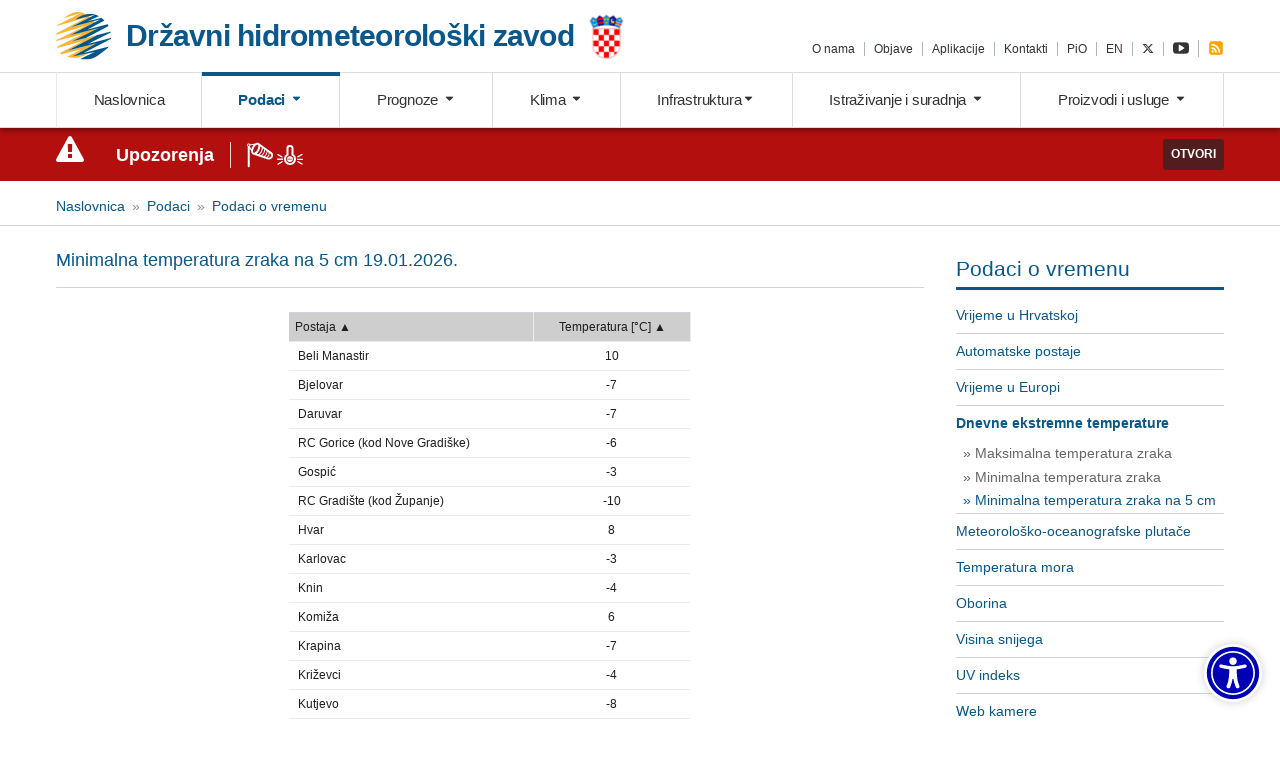

--- FILE ---
content_type: text/html; charset=UTF-8
request_url: http://meteo.hr/podaci.php?section=podaci_vrijeme&param=dnevext&el=t5
body_size: 10338
content:
<!DOCTYPE html>
<html lang="hr">

<head>
    <meta charset="utf-8">
    <meta http-equiv="X-UA-Compatible" content="IE=edge,chrome=1">
    <meta name="viewport" content="width=device-width, initial-scale=1">

    <title>DHMZ - Državni hidrometeorološki zavod</title>


    <script src="assets/js/modernizr-custom.js"></script>
 <!--   <link rel="stylesheet" href="https://unpkg.com/leaflet@1.3.3/dist/leaflet.css"
   integrity="sha512-Rksm5RenBEKSKFjgI3a41vrjkw4EVPlJ3+OiI65vTjIdo9brlAacEuKOiQ5OFh7cOI1bkDwLqdLw3Zg0cRJAAQ=="
   crossorigin=""/>
    <script src="https://unpkg.com/leaflet@1.3.3/dist/leaflet.js"
   integrity="sha512-tAGcCfR4Sc5ZP5ZoVz0quoZDYX5aCtEm/eu1KhSLj2c9eFrylXZknQYmxUssFaVJKvvc0dJQixhGjG2yXWiV9Q=="
   crossorigin=""></script>-->

    <link rel="stylesheet" href="https://unpkg.com/leaflet@1.7.1/dist/leaflet.css" integrity="sha512-xodZBNTC5n17Xt2atTPuE1HxjVMSvLVW9ocqUKLsCC5CXdbqCmblAshOMAS6/keqq/sMZMZ19scR4PsZChSR7A==" crossorigin=""/>
    <script src="https://unpkg.com/leaflet@1.7.1/dist/leaflet.js" integrity="sha512-XQoYMqMTK8LvdxXYG3nZ448hOEQiglfqkJs1NOQV44cWnUrBc8PkAOcXy20w0vlaXaVUearIOBhiXZ5V3ynxwA==" crossorigin=""></script>


    <link rel="stylesheet" href="https://cdnjs.cloudflare.com/ajax/libs/select2/4.0.3/css/select2.min.css">
    <link rel="stylesheet" href="assets/js/custom-scroll/jquery.mCustomScrollbar.min.css">
    <link rel="stylesheet" href="assets/js/tooltipster/css/tooltipster.bundle.min.css">
    <link rel="stylesheet" href="assets/css/fdf.css">
    <link rel="stylesheet" href="assets/css/custom.css">
  <!--  <link rel="stylesheet" href="fdaw/css/fdaw.dist.css">-->
    <link rel="stylesheet" href="fdaw/css/fdaw.css">
	<link rel="stylesheet" href="cookie-consent/cookieconsent.dist.css">

<!--- twittwer new -->
<link rel="stylesheet" href="https://cdnjs.cloudflare.com/ajax/libs/font-awesome/6.4.2/css/all.min.css" integrity="sha512-z3gLpd7yknf1YoNbCzqRKc4qyor8gaKU1qmn+CShxbuBusANI9QpRohGBreCFkKxLhei6S9CQXFEbbKuqLg0DA==" crossorigin="anonymous" referrerpolicy="no-referrer" />


    <script language="javascript" >

function openit1() {
newWindow = window.open('upozorenja_info.php','Ikone upozorenja', 'width=450,height=450');
}

// When the user scrolls down 20px from the top of the document, show the button
window.onscroll = function() {scrollFunction()};

function scrollFunction() {
    if (document.body.scrollTop > 20 || document.documentElement.scrollTop > 20) {
        document.getElementById("myBtn").style.display = "block";
    } else {
        document.getElementById("myBtn").style.display = "none";
    }
}

// When the user clicks on the button, scroll to the top of the document
function topFunction() {
    document.body.scrollTop = 0;
    document.documentElement.scrollTop = 0;
}
</script>


<!-- <link href="https://maxcdn.bootstrapcdn.com/bootstrap/3.3.6/css/bootstrap.min.css" rel="stylesheet">
  <link href="https://maxcdn.bootstrapcdn.com/font-awesome/4.5.0/css/font-awesome.min.css" rel="stylesheet">-->


<!--link rel="stylesheet" href="galerija/css/blueimp-gallery.css">
<link rel="stylesheet" href="galerija/css/blueimp-gallery-indicator.css"-->


<script type="text/javascript" language="javascript">
<!--
function OpenPopup (c) {
window.open(c,
'window',
'scrollbars=yes,menubar=yes,status=yes');
}
</script>



	<!--<script src="https://ajax.aspnetcdn.com/ajax/jQuery/jquery-3.3.1.min.js"></script>-->



<style>
.fd-c-map__regija path,
.fd-c-map__regija circle {
    fill-opacity: 0.75;
}

.fd-c-map__regija:hover path,
.fd-c-map__regija:hover circle {
    fill-opacity: 0.95;
}
</style>


<!--  za sortiranje tablica  -->
<script src="assets/js/sorttable.js"></script>
<script>sorttable.sort_alpha = function(a,b) { return a[0].localeCompare(b[0]); }</script>


</head>

<!--<body>-->
<body>
<div class="fd-u-display--none fd-u-md-display--block"><button onclick="topFunction()" id="myBtn" title="Go to top">Na vrh</button></div>


    <header id="header">
        <div class="fd-l-container">
            <div class="fd-l-row">
                <div class="fd-l-col--6 fd-l-sm-col--6 fd-l-md-col--6 fd-l-lg-col--6 fd-l-xl-col--6">
                    <a href="index.php" class="brand fd-u-padding-right--3 fd-u-md-padding-right--0" title="DHMZ - Državni hidrometeorološki zavod">
                        <div class="brand__flex">
                            <div class="brand__symbol">
                               <img src="assets/images/logo.png" alt="DHMZ - Državni hidrometeorološki zavod" srcset="assets/images/logo.svg" width="55" height="45">
                            </div><!-- /.brand__symbol -->
                            <div class="brand__wording">
                                <h1>
                                    <span class="brand__wording fd-u-display--none fd-u-md-display--inline-block">Državni hidrometeorološki zavod</span>
                                    <span class="brand__wording--short fd-u-md-display--none">DHMZ</span>
                                </h1>
                            </div><!-- /.brand__wording -->
                            <div class="brand__addon fd-u-display--none fd-u-md-display--inline-block">
                                 <img src="assets/images/grb.png" alt="Hrvatski grb" width="35">
                           </div><!-- /.brand__addon -->
                        </div><!--/.brand__flex-->
                    </a><!-- /.brand -->
                </div><!-- /.fd-l-col-8 -->



		<div class="fd-l-col--6 fd-u-md-display--none">
		  <div class="fd-l-row">

		  	<a href="https://twitter.com/DHMZ_HR" class="fd-u-md-display--inline-block fd-u-md-display--none fd-c-button--twitter brand brand__wording--short fd-u-margin-right--2"><i class="fa-brands fa-x-twitter"></i></a>
		  
			<a href="https://meteo.hr/index_en.php" class="fd-u-md-display--inline-block fd-u-md-display--none brand  brand__wording--short" title="EN">EN</a>
		  
			<a id="mobile-nav-toggle" data-toggle="collapse" data-effect="slide" href="#mobile-nav" aria-expanded="false" aria-controls="mobile-nav" class="fd-u-md-display--inline-block fd-u-md-display--none mobile-menu-bars brand"><i class="mic fd-c-icon--bars"></i></a>

		  </div>		
		</div>


		<div class="fd-l-col--12 fd-l-sm-col--12 fd-l-md-col--12 fd-l-lg-col--6 fd-l-xl-col--6 fd-u-display--none fd-u-md-display--inline-block">
                    <ul id="services-nav" class="fd-c-list--inline fd-c-list--inline-delimited fd-u-lg-text-align--right fd-u-margin-top--1 fd-u-lg-margin-top--5 services-nav">
                        <li><a href="https://meteo.hr/o_nama.php">O nama</a></li>
                        <li><a href="https://meteo.hr/index.php#objave">Objave</a></li>
			<li><a href="https://meteo.hr/proizvodi.php?section=istrazivanja_inovacije&amp;param=proizvodi_aplikacije">Aplikacije</a></li>
                        <li><a href="https://meteo.hr/o_nama.php?section=naslovnica&amp;param=adresar_kontakti">Kontakti</a></li>
                        <li><a href="https://meteo.hr/o_nama.php?section=naslovnica&amp;param=pio">PiO</a></li>
                        <li><a href="https://meteo.hr/index_en.php">EN</a></li>
			<li><a href="https://x.com/DHMZ_HR" class="fd-c-button--twitter"><i class="fa-brands fa-x-twitter"></i></a></li>
			<li><a href="https://www.youtube.com/channel/UCqOO-SG0P9J_eWZrI5HW-qA"><i class="mic fd-c-icon--youtube-play fd-c-icon--lg"></i></a></li>
                        <li><a href="https://meteo.hr/rss.xml" class="fd-c-button--rss"><i class="mic fd-c-icon--rss-square fd-c-icon--lg"></i></a></li>
                    </ul>
                </div><!-- /.fd-l-col-4 -->
            </div><!-- /.fd-l-row -->
        </div><!-- /.fd-l-container -->

        <section id="main-nav__out" class="main-nav__out fd-u-display--none fd-u-md-display--block">
            <div class="main-nav__in">
                <nav id="main-nav" class="main-nav">
                    <div class="fd-l-container">
                        <ul id="main-nav__list" class="fd-c-nav fd-c-nav--tabs fd-c-nav--justified main-nav__list">
                            <li class="fd-c-nav__item logo-inline">
                                <a href="https://meteo.hr/index.php" class="fd-c-nav__link"><img src="assets/images/logo.png" alt="DHMZ - Državni hidrometeorološki zavod" srcset="assets/images/logo.svg" width="50" height="44"> <span>DHMZ</span></a>
                            </li>
                            <li class="fd-c-nav__item">
                                <a href="https://meteo.hr/index.php" class="fd-c-nav__link ">Naslovnica</a>
                            </li>
                            <li class="fd-c-nav__item">
                                <a href="#" class="fd-c-nav__link toggle-dropdown active" data-toggle="podaci-menu">Podaci <span class="carret"></span></a>
                            </li>
                            <li class="fd-c-nav__item">
                                <a href="#" class="fd-c-nav__link toggle-dropdown " data-toggle="prognoza-menu">Prognoze <span class="carret"></span></a>
                            </li>
                            <li class="fd-c-nav__item">
                                <a href="#" class="fd-c-nav__link toggle-dropdown " data-toggle="klima-menu">Klima <span class="carret"></span></a>
                            </li>
                            <li class="fd-c-nav__item">
                                <a href="#" class="fd-c-nav__link toggle-dropdown " data-toggle="infrastruktura-menu">Infrastruktura<span class="carret"></span></a>
                            </li>
                            <li class="fd-c-nav__item">
                                <a href="#" class="fd-c-nav__link toggle-dropdown " data-toggle="istrazivanje-menu">Istraživanje i suradnja <span class="carret"></span></a>
                            </li>
                            <li class="fd-c-nav__item">
                                <a href="#" class="fd-c-nav__link toggle-dropdown " data-toggle="proizvodi-menu">Proizvodi i usluge <span class="carret"></span></a>
                            </li>
                        </ul>
                    </div><!-- /.fd-l-container -->
                </nav>

                <div id="mega-menu" class="mega-menu">

                    <div class="fd-l-container collapse" id="podaci-menu">
                        <div class="fd-l-row">
                            <div class="fd-l-col-3">
                                <h4 class="mega-menu__title">Podaci o vremenu</h4>
                                <ul>
                                    <li><a href="https://meteo.hr/podaci.php?section=podaci_vrijeme&amp;param=hrvatska1_n">Vrijeme u Hrvatskoj</a></li>
                                    <li><a href="https://meteo.hr/podaci.php?section=podaci_vrijeme&amp;param=amp">Automatske postaje</a></li>
                                    <li><a href="https://meteo.hr/podaci.php?section=podaci_vrijeme&amp;param=europa_n">Vrijeme u Europi</a></li>
                                    <li><a href="https://meteo.hr/podaci.php?section=podaci_vrijeme&amp;param=dnevext">Dnevne ekstremne temperature</a></li>
                                    <li><a href="https://meteo.hr/podaci.php?section=podaci_vrijeme&amp;param=mop">Meteorološko-oceanografske plutače</a></li>
                                    <li><a href="https://meteo.hr/podaci.php?section=podaci_vrijeme&amp;param=more_n">Temperatura mora</a></li>
                                    <li><a href="https://meteo.hr/podaci.php?section=podaci_vrijeme&amp;param=oborina">Oborina</a></li>
                                    <li><a href="https://meteo.hr/podaci.php?section=podaci_vrijeme&amp;param=snijeg_n">Visina snijega</a></li>
                                    <li><a href="https://meteo.hr/podaci.php?section=podaci_vrijeme&amp;param=uvi">UV indeks</a></li>
                                    <li><a href="https://meteo.hr/podaci.php?section=podaci_vrijeme&amp;param=webkam">Web kamere</a></li>
                                </ul>
                            </div><!-- /.fd-l-col-3 -->
                            <div class="fd-l-col">
                                <h4 class="mega-menu__title">Daljinska i visinska mjerenja</h4>
                                <ul>
                                    <li><a href="https://meteo.hr/podaci.php?section=podaci_mjerenja&amp;param=radari">Radarske slike</a></li>
                                    <li><a href="https://meteo.hr/podaci.php?section=podaci_mjerenja&amp;param=satelit">Satelitske slike</a></li>
                                    <li><a href="https://meteo.hr/podaci.php?section=podaci_mjerenja&amp;param=sondaze">Radiosondaže</a></li>
                                    <li><a href="https://meteo.hr/podaci.php?section=podaci_mjerenja&amp;param=mg">Pojava munja</a></li>
                                </ul>
                            </div><!-- /.fd-l-col-3 -->
                            <div class="fd-l-col-3">
                                <h4 class="mega-menu__title">Agrometeorološki podaci</h4>
                                <ul>
                                    <li><a href="https://meteo.hr/podaci.php?section=podaci_agro&amp;param=agro_stanje">Agrometeorološko stanje</a></li>
                                    <li><a href="https://meteo.hr/podaci.php?section=podaci_agro&amp;param=agro_tz">Temperatura tla i zraka</a></li>
                                    <li><a href="https://meteo.hr/podaci.php?section=podaci_agro&amp;param=agro_pod7">Podaci u proteklih 7 dana</a></li>
                                    <li><a href="https://meteo.hr/podaci.php?section=podaci_agro&amp;param=agro_karte">Agrometeorološke karte</a></li>
                                    <li><a href="https://meteo.hr/podaci.php?section=podaci_agro&amp;param=mjesecni_agro_bilten">Mjesečni agrometeorološki bilten</a></li>
                                    <li><a href="https://meteo.hr/podaci.php?section=podaci_agro&amp;param=pozarind">Indeks opasnosti od šumskog požara</a></li>
                                </ul>
                            </div><!-- /.fd-l-col-3 -->
                            <div class="fd-l-col">
                                <h4 class="mega-menu__title">Podaci kvalitete zraka</h4>
                                <ul>
                                    <li><a href="https://meteo.hr/kvaliteta_zraka.php?section=podaci_kz">Protekla 24 sata</a></li>
                                </ul>
                            </div><!-- /.fd-l-col-3 -->
                             <div class="fd-l-col">
                                <h4 class="mega-menu__title">Hidrološki podaci</h4>
                                <ul>
                                    <li><a href="https://meteo.hr/podaci.php?section=podaci_hidro&amp;param=hidro_bilten">Dnevni bilten</a></li>
                                    <li><a href="https://meteo.hr/podaci.php?section=podaci_hidro&amp;param=vodostaj">Podaci vodostaja</a></li>
                                    <li><a href="https://meteo.hr/podaci.php?section=podaci_hidro&amp;param=temp_vode">Temperature rijeka</a></li>
                                </ul>
                            </div><!-- /.fd-l-col-3 -->
                        </div><!-- /.fd-l-row -->

                        <a href="#" class="fd-c-button close-dropdown" data-toggle="podaci-menu">Zatvori <i class="mic fd-c-icon--arrow-up"></i></a>
 
                  </div><!-- /.fd-l-container -->


                    <div class="fd-l-container collapse" id="prognoza-menu">
                        <div class="fd-l-row">
                            <div class="fd-l-col--3">
                                <h4 class="mega-menu__title">Opće prognoze</h4>
                                <ul>
                                    <li><a href="https://meteo.hr/prognoze.php?section=prognoze_metp&amp;param=hrdanas">Hrvatska danas</a></li>
                                    <li><a href="https://meteo.hr/prognoze.php?section=prognoze_metp&amp;param=zgdanas">Zagreb danas</a></li>
                                    <li><a href="https://meteo.hr/prognoze.php?section=prognoze_metp&amp;param=hrsutra">Hrvatska sutra</a></li>
                                    <li><a href="https://meteo.hr/prognoze.php?section=prognoze_metp&amp;param=zgsutra">Zagreb sutra</a></li>
                                    <li><a href="https://meteo.hr/prognoze.php?section=prognoze_metp&amp;param=regije_danas">Prognoza po regijama</a></li>
                                    <li><a href="https://meteo.hr/prognoze.php?section=prognoze_metp&amp;param=izgledi">Izgledi vremena</a></li>
                                    <li><a href="https://meteo.hr/prognoze.php?section=prognoze_metp&amp;param=wmo">WMO prognoze</a></li>
                                    <li><a href="https://meteo.hr/prognoze.php?section=prognoze_metp&amp;param=meteoroloski_simboli">Meteorološki simboli</a></li>
                                   
                                </ul>
                            </div><!-- /.fd-l-col-3 -->
                            <div class="fd-l-col--3">
                                <h4 class="mega-menu__title">Posebne prognoze</h4>
                                <ul>
                                    <li><a href="https://meteo.hr/prognoze.php?section=prognoze_specp&amp;param=jadran">Prognoza za Jadran za nautičare</a></li>
                                    <li><a href="https://meteo.hr/prognoze.php?section=prognoze_specp&amp;param=pomorci">Prognoza za pomorce (NAVTEX)</a></li>
                                    <li><a href="https://meteo.hr/prognoze.php?section=prognoze_specp&amp;param=agro_p">Agrometeorološka prognoza</a></li>
				    <li><a href="https://meteo.hr/prognoze.php?section=prognoze_specp&amp;param=hidro_p">Hidrološka prognoza</a></li>   
                                    <li><a href="https://meteo.hr/prognoze.php?section=prognoze_specp&amp;param=bio">Biometeorološka prognoza</a></li>
					                                    <li><a href="https://meteo.hr/prognoze.php?section=prognoze_specp&amp;param=hladnival">Upozorenje na hladne valove</a></li>
                               </ul>
                            </div><!-- /.fd-l-col-3 -->
                            <div class="fd-l-col--3">
                                <h4 class="mega-menu__title">Prognoze modela</h4>
                                <ul>
                                    <li><a href="https://meteo.hr/prognoze.php?section=prognoze_model&amp;param=3d">3 dana meteogrami</a></li>
                                    <li><a href="https://meteo.hr/prognoze.php?section=prognoze_model&amp;param=ala_k">3 dana karte</a></li>
                                    <li><a href="https://meteo.hr/prognoze.php?section=prognoze_model&amp;param=7d">7 dana meteogrami</a></li>
                                    <li><a href="https://meteo.hr/prognoze.php?section=prognoze_model&amp;param=7d_k">7 dana karte</a></li>
                                    <li><a href="https://meteo.hr/prognoze.php?section=prognoze_model&amp;param=web_fronte_sutra12">Sinoptička karta</a></li> 
                                    <li><a href="https://meteo.hr/prognoze.php?section=prognoze_model&amp;param=prog_nauticari">Nautičari</a></li>
                                    <li><a href="https://meteo.hr/prognoze.php?section=prognoze_model&amp;param=agrometeogrami">Agrometeogrami</a></li>
                                    <li><a href="https://meteo.hr/prognoze.php?section=prognoze_model&amp;param=prog_kz">Kvaliteta zraka</a></li>
                                    <li><a href="https://meteo.hr/prognoze.php?section=prognoze_model&amp;param=osjet_ugode">Osjet ugode</a></li>
                                    <li><a href="https://meteo.hr/prognoze.php?section=prognoze_model&amp;param=uvi_maps">UV indeks</a></li>
                                    <li><a href="https://meteo.hr/prognoze.php?section=prognoze_model&amp;param=meteoroloski_simboli">Meteorološki simboli</a></li>

                                </ul>
                            </div><!-- /.fd-l-col-3 -->
                        </div><!-- /.fd-l-row -->

                        <a href="#" class="fd-c-button close-dropdown" data-toggle="prognoza-menu">Zatvori <i class="mic fd-c-icon--arrow-up"></i></a>

                    </div><!-- /.fd-l-container -->

                    <div class="fd-l-container collapse" id="klima-menu">
                        <div class="fd-l-row">
                            <div class="fd-l-col">
                                <h4 class="mega-menu__title">Klima Hrvatske</h4>
                                <ul>
                                    <li><a href="https://meteo.hr/klima.php?section=klima_hrvatska&amp;param=k1">Opće značajke klime Hrvatske</a></li>
                                    <li><a href="https://meteo.hr/klima.php?section=klima_hrvatska&amp;param=k1_2">Klimatske normale</a></li>
                                    <li><a href="https://meteo.hr/klima.php?section=klima_hrvatska&amp;param=k1_4">Klimatski ekstremi</a></li>
                                    <li><a href="https://meteo.hr/klima.php?section=klima_hrvatska&amp;param=k1_5">Karte 1931. - 1960.</a></li>
                                    <li><a href="https://meteo.hr/klima.php?section=klima_hrvatska&amp;param=k1_6">Karte 1961. - 1990.</a></li>
                                    <li><a href="https://meteo.hr/klima.php?section=klima_hrvatska&amp;param=k1_7">Karte 1971. - 2000.</a></li>
                                    <li><a href="https://meteo.hr/klima.php?section=klima_hrvatska&amp;param=k1_8">Atlas vjetra</a></li>
                                    <li><a href="https://meteo.hr/klima.php?section=klima_hrvatska&amp;param=k1_9">Digitalne klimatske karte</a></li>
                                </ul>
                            </div><!-- /.fd-l-col-3 -->
                            <div class="fd-l-col">
                                <h4 class="mega-menu__title">Praćenje klime</h4>
                                <ul>
                                    <li><a href="https://meteo.hr/klima.php?section=klima_pracenje&amp;param=srednja_temperatura">Srednjaci temperature</a></li>
                                    <li><a href="https://meteo.hr/klima.php?section=klima_pracenje&amp;param=klel">Oborina i trajanje sijanja Sunca</a></li>
                                    <li><a href="https://meteo.hr/klima.php?section=klima_pracenje&amp;param=ocjena">Ocjena mjeseca, sezone i godine</a></li>
                                    <li><a href="https://meteo.hr/klima.php?section=klima_pracenje&amp;param=spi">Kišne i sušne prilike</a></li>
                                    <li><a href="https://meteo.hr/klima.php?section=klima_pracenje&amp;param=k2_4">Analize sezona po tipovima vremena</a></li>
                                    <li><a href="https://meteo.hr/klima.php?section=klima_pracenje&amp;param=klimatske_normale">Promjena razdoblja za praćenje klime</a></li>
                                </ul>
                            </div><!-- /.fd-l-col-3 -->
                            <div class="fd-l-col">
                                <h4 class="mega-menu__title">Klimatološki podaci</h4>
                                <ul>
                                    <li><a href="https://meteo.hr/klima.php?section=klima_podaci&amp;param=k1">Srednje mjesečne vrijednosti</a></li>
                                    <li><a href="https://meteo.hr/klima.php?section=klima_podaci&amp;param=k2_1">Ukupna količina oborine</a></li>
                                    <li><a href="https://meteo.hr/klima.php?section=klima_podaci&amp;param=met_ext">Meteorološki ekstremi</a></li>
                                </ul>
                            </div><!-- /.fd-l-col-3 -->
                           <div class="fd-l-col">
                                <h4 class="mega-menu__title">Buduće klimatske promjene</h4>
                                <ul>
                                    <li><a href="https://meteo.hr/klima.php?section=klima_modeli&amp;param=klima_promjene">Klima i klimatske promjene</a></li>
                                    <li><a href="https://meteo.hr/klima.php?section=klima_modeli&amp;param=klima_simulacije">Simulacije klimatskih modela</a></li>
                                </ul>
                            </div><!-- /.fd-l-col-3 -->
                        </div><!-- /.fd-l-row -->

                        <a href="#" class="fd-c-button close-dropdown" data-toggle="klima-menu">Zatvori <i class="mic fd-c-icon--arrow-up"></i></a>

                    </div><!-- /.fd-l-container -->

                    <div class="fd-l-container collapse" id="infrastruktura-menu">
                        <div class="fd-l-row">
                            <div class="fd-l-col-3">
                                <h4 class="mega-menu__title">Mreže postaja</h4>
                                <ul>
                                    <li><a href="https://meteo.hr/infrastruktura.php?section=mreze_postaja&amp;param=pmm">Prizemna meteorološka motrenja</a></li>
                                    <li><a href="https://meteo.hr/infrastruktura.php?section=mreze_postaja&amp;param=vmm">Visinska meteorološka mjerenja</a></li>
                                    <li><a href="https://meteo.hr/infrastruktura.php?section=mreze_postaja&amp;param=dmm">Daljinska meteorološka mjerenja</a></li>
                                    <li><a href="https://meteo.hr/infrastruktura.php?section=mreze_postaja&amp;param=hm">Hidrološke mreže</a></li>
                                    <li><a href="https://meteo.hr/infrastruktura.php?section=mreze_postaja&amp;param=mkz">Mreža kvalitete zraka</a></li>
                                </ul>
                            </div><!-- /.fd-l-col-3 -->
                            <div class="fd-l-col">
                                <h4 class="mega-menu__title">Prognostički modeli</h4>
                                <ul>
                                    <li><a href="https://meteo.hr/infrastruktura.php?section=prognosticki_modeli&amp;param=aladin">ALADIN</a></li>
                                    <li><a href="https://meteo.hr/infrastruktura.php?section=prognosticki_modeli&amp;param=dwd_icon">DWD ICON-EU</a></li>
                                    <li><a href="https://meteo.hr/infrastruktura.php?section=prognosticki_modeli&amp;param=ecmwf_ifs">ECMWF IFS</a></li>
                                    <li><a href="https://meteo.hr/infrastruktura.php?section=prognosticki_modeli&amp;param=regcm">RegCM</a></li>
                                    <li><a href="https://meteo.hr/infrastruktura.php?section=prognosticki_modeli&amp;param=sava_sm">Sava SM2</a></li>
                                    <li><a href="https://meteo.hr/infrastruktura.php?section=prognosticki_modeli&amp;param=wasp">WA<sup>s</sup>P</a></li>
                                    <li><a href="https://meteo.hr/infrastruktura.php?section=prognosticki_modeli&amp;param=wrf">WRF</a></li>
                               </ul>
                            </div><!-- /.fd-l-col-3 -->
                            <div class="fd-l-col">
                                <h4 class="mega-menu__title">Sustavi upozorenja</h4>
                                <ul>
                                    <li><a href="https://meteo.hr/infrastruktura.php?section=sustavi_upozorenja&amp;param=anemoalarm">ANEMO-ALARM</a></li>
                                    <li><a href="https://meteo.hr/infrastruktura.php?section=sustavi_upozorenja&amp;param=meteoalarm">METEOALARM</a></li>
                                    <li><a href="https://meteo.hr/infrastruktura.php?section=sustavi_upozorenja&amp;param=efas">EFAS</a></li>
                                    <li><a href="https://meteo.hr/infrastruktura.php?section=sustavi_upozorenja&amp;param=sava_sm_upozorenja">Sava SM2</a></li>
                                    <li><a href="https://meteo.hr/infrastruktura.php?section=sustavi_upozorenja&amp;param=seeffgs">SEEFFGS</a></li>
                                </ul>
                            </div><!-- /.fd-l-col-3 -->
                            <div class="fd-l-col">
                                <h4 class="mega-menu__title">Laboratoriji</h4>
                                <ul>
                                    <li><a href="https://meteo.hr/infrastruktura.php?section=laboratoriji&amp;param=kem_lab">Kemijski laboratorij</a></li>
                                    <li><a href="https://meteo.hr/infrastruktura.php?section=laboratoriji&amp;param=kz_lab">Laboratorij za mjerenje kvalitete zraka</a></li>
                                    <li><a href="https://meteo.hr/infrastruktura.php?section=laboratoriji&amp;param=soul">Umjerni laboratorij</a></li>
                                </ul>
                            </div><!-- /.fd-l-col-3 -->
                           <div class="fd-l-col">
                                <h4 class="mega-menu__title">Knjižnica</h4>
                                <ul>
                                    <li><a href="https://library.foi.hr/dhmz/index.php">Knjižnica DHMZ-a</a></li>
									<li><a href="https://meteo.hr/infrastruktura.php?section=knjiznica_dhmz&amp;param=znanstveni_radovi">Znanstveni radovi</a></li>
                                    <li><a href="https://meteo.hr/infrastruktura.php?section=knjiznica_dhmz&amp;param=knjiznica_publikacije">Publikacije</a></li>
                                    <li><a href="https://meteo.hr/infrastruktura.php?section=knjiznica_dhmz&amp;param=knjiznica_naputci_prirucnici">Naputci i priručnici</a></li>
                                    <li><a href="https://meteo.hr/infrastruktura.php?section=knjiznica_dhmz&amp;param=knjiznica_aaiedu">AAI@EduHr</a></li>
                                 </ul>
                            </div><!-- /.fd-l-col-2 -->
                         </div><!-- /.fd-l-row -->

                        <a href="#" class="fd-c-button close-dropdown" data-toggle="infrastruktura-menu">Zatvori <i class="mic fd-c-icon--arrow-up"></i></a>

                    </div><!-- /.fd-l-container -->

                    <div class="fd-l-container collapse" id="istrazivanje-menu">
                        <div class="fd-l-row">
                            <div class="fd-l-col--3">
                                <h4 class="mega-menu__title">Istraživanje i razvoj</h4>
                                <ul>
                                    <li><a href="https://meteo.hr/istrazivanje.php?section=istrazivanje&amp;param=istrazivanje_razvoj">Istraživanje i razvoj</a></li>
				    <li><a href="https://meteo.hr/istrazivanje.php?section=istrazivanje&amp;param=znanstveni_radovi">Znanstveni radovi</a></li>
                                </ul>
                            </div><!-- /.fd-l-col-3 -->
                            <div class="fd-l-col--3">
                                <h4 class="mega-menu__title">Projekti</h4>
                                <ul>
                                    <li><a href="https://meteo.hr/istrazivanje.php?section=projekti&amp;param=projekti_u_tijeku">Projekti u tijeku</a></li>
                                    <li><a href="https://meteo.hr/istrazivanje.php?section=projekti&amp;param=zavrseni_projekti">Završeni projekti</a></li>
                                </ul>
                            </div><!-- /.fd-l-col-3 -->
                           <div class="fd-l-col--3">
                                <h4 class="mega-menu__title">Suradnja</h4>
                                <ul>
                                    <li><a href="https://meteo.hr/istrazivanje.php?section=suradnja&amp;param=moa">Međunarodne organizacije i asocijacije</a></li>
                                    <li><a href="https://meteo.hr/istrazivanje.php?section=suradnja&amp;param=medjunarodni_programi">Međunarodni programi</a></li>
                                    <li><a href="https://meteo.hr/istrazivanje.php?section=suradnja&amp;param=domaca_suradnja">Domaća suradnja</a></li>
                                </ul>
                            </div><!-- /.fd-l-col-3 -->
 
                      </div><!-- /.fd-l-row -->

                        <a href="#" class="fd-c-button close-dropdown" data-toggle="istrazivanje-menu">Zatvori <i class="mic fd-c-icon--arrow-up"></i></a>

                    </div><!-- /.fd-l-container -->


                    <div class="fd-l-container collapse" id="proizvodi-menu">
                        <div class="fd-l-row">
                            <div class="fd-l-col">
                                <h4 class="mega-menu__title">Podaci i produkti</h4>
                                <ul>
                                    <li><a href="https://meteo.hr/proizvodi.php?section=podaci&amp;param=meteorologija">Meteorološki</a></li>
                                    <li><a href="https://meteo.hr/proizvodi.php?section=podaci&amp;param=hidrologija">Hidrološki</a></li>
                                    <li><a href="https://meteo.hr/proizvodi.php?section=podaci&amp;param=kvaliteta_zraka">Kvaliteta zraka</a></li>
                                    <li><a href="https://meteo.hr/proizvodi.php?section=podaci&amp;param=xml_korisnici">XML za korisnike</a></li>
									<li><a href="https://meteo.hr/proizvodi/PopisSkupovaPodatakaDHMZa.pdf">Popis skupova podataka DHMZ-a</a></li>
                                </ul>
                            </div><!-- /.fd-l-col-3 -->
                            <div class="fd-l-col">
                                <h4 class="mega-menu__title">Proizvodi i usluge</h4>
                                <ul>
                                    <li><a href="https://meteo.hr/proizvodi.php?section=proizvodi_usluge&amp;param=proizvodi">Proizvodi</a></li>
                                    <li><a href="https://meteo.hr/proizvodi.php?section=proizvodi_usluge&amp;param=umjeravanje">Umjeravanje</a></li>
                                    <li><a href="https://meteo.hr/proizvodi.php?section=proizvodi_usluge&amp;param=proizvodi_studije">Studije</a></li>
                                    <!--<li><a href="#">Ostale usluge</a></li>-->
                               </ul>
                            </div><!-- /.fd-l-col-3 -->
                            <div class="fd-l-col-3">
                                <h4 class="mega-menu__title">Katalog i zahtjevi</h4>
                                <ul>
                                    <li><a href="https://meteo.hr/proizvodi.php?section=katalog_zahtjevi&amp;param=katalog_cjenik">Katalog i cjenik</a></li>
                                    <li><a href="https://meteo.hr/proizvodi.php?section=katalog_zahtjevi&amp;param=zahtjev_podaci_usluge">Zahtjevi za podacima i uslugama</a></li>
                                    <li><a href="https://meteo.hr/proizvodi.php?section=katalog_zahtjevi&amp;param=zahtjev_posjet">Zahtjevi za posjet DHMZ-u</a></li>
                               </ul>
                            </div><!-- /.fd-l-col-3 -->
                            <div class="fd-l-col-3">
                                <h4 class="mega-menu__title">Istraživanja i inovacije</h4>
                                <ul>
                                    <li><a href="https://meteo.hr/proizvodi.php?section=istrazivanja_inovacije&amp;param=proizvodi_istrazivanja_inovacije">Istraživanja i inovacije u DHMZ-u</a></li>
                                    <li><a href="https://meteo.hr/proizvodi.php?section=istrazivanja_inovacije&amp;param=proizvodi_aplikacije">Aplikacije</a></li>
                               </ul>
                            </div><!-- /.fd-l-col-3 -->
                            <div class="fd-l-col">
                                <h4 class="mega-menu__title">Publikacije</h4>
                                <ul>
                                    <li><a href="https://meteo.hr/proizvodi.php?section=publikacije&amp;param=publikacije_publikacije_dhmz">Publikacije DHMZ-a</a></li>
                                    <li><a href="https://meteo.hr/proizvodi.php?section=publikacije&amp;param=publikacije_naputci_prirucnici_dhmz">Naputci i priručnici DHMZ-a</a></li>
                               </ul>
                            </div><!-- /.fd-l-col-3 -->
                        </div><!-- /.fd-l-row -->

                        <a href="#" class="fd-c-button close-dropdown" data-toggle="proizvodi-menu">Zatvori <i class="mic fd-c-icon--arrow-up"></i></a>

                    </div><!-- /.fd-l-container -->


                </div><!--/.mega-menu-->

            </div><!--/.main-nav__in-->
        </section>

    </header>



    <nav id="mobile-nav" class="mobile-nav collapse">
        <div class="fd-l-container">
            <ul class="fd-c-nav fd-u-flex--column" id="mobile-nav-list">
                <li class="fd-c-nav__item ">
                    <a href="https://meteo.hr/index.php" class="fd-c-nav__link">Naslovnica</a>
                </li>
                <li class="fd-c-nav__item active">
                    <a href="https://meteo.hr/podaci.php?section=podaci_vrijeme&amp;prikaz=abc" class="fd-c-nav__link">Podaci</a>
                </li>
                <li class="fd-c-nav__item ">
                    <a href="https://meteo.hr/prognoze.php?section=prognoze_metp&amp;param=hrdanas" class="fd-c-nav__link">Prognoze</a>
                </li>
                <li class="fd-c-nav__item ">
                    <a href="https://meteo.hr/klima.php?section=klima_pracenje&amp;param=srednja_temperatura" class="fd-c-nav__link">Klima</a>
                </li>
                <!--<li class="fd-c-nav__item">
                    <a href="#" class="fd-c-nav__link"><font color="#cccccc">Proizvodi i usluge</font></a>
                </li>-->
                 <li class="fd-c-nav__item">
                    <a href="https://meteo.hr/mobile_objave.php?id=objave" class="fd-c-nav__link">Objave</a>
                </li>
              <!--  <li class="fd-c-nav__item">
                    <a href="https://meteo.hr/mobile_objave.php?id=najave" class="fd-c-nav__link">Najave</a>
                </li>-->
                <li class="fd-c-nav__item">
                    <a href="https://meteo.hr/mobile_objave.php?id=natjecaji" class="fd-c-nav__link">Zapošljavanje</a>
                </li>
                <li class="fd-c-nav__item">
                    <a href="https://meteo.hr/mobile_objave.php?id=javna_nabava" class="fd-c-nav__link">Javna nabava</a>
                </li>
                <li class="fd-c-nav__item">
                    <a href="https://meteo.hr/o_nama.php?section=naslovnica" class="fd-c-nav__link">O nama</a>
                </li>
               <li class="fd-c-nav__item">
                    <a href="https://meteo.hr/o_nama.php?section=naslovnica&amp;param=adresar_kontakti_mobile" class="fd-c-nav__link">Kontakti</a>
                </li>
               <li class="fd-c-nav__item">
                    <a href="https://meteo.hr/proizvodi.php?section=katalog_zahtjevi&amp;param=zahtjev_podaci_usluge" class="fd-c-nav__link">Zahtjevi za podacima i uslugama</a>
                </li>
               <!-- <li class="fd-c-nav__item">
                    <a href="index_en.php" class="fd-c-nav__link">English</a>
                </li>-->
               <!-- <li class="fd-c-nav__item">
                    <a data-toggle="collapse" data-effect="slide" href="#mobile-nav" aria-expanded="true" aria-controls="mobile-nav" class="fd-c-nav__link">Zatvori <i class="mic fd-c-icon--angle-up fd-u-float--right"></i></a>
                </li>-->
            </ul>
        </div><!-- /.fd-l-container -->
    </nav>

<!-- dio koji se ubacuje u svim stranicama, crvena lajna -->

    <section class="fd-u-fill--secondary fd-u-color--white fd-u-padding-y--1 fd-u-lg-padding-y--1 fd-u-font-size--small fd-u-md-font-size--base last-weather-alert">
        <div class="fd-l-container">

            <div class="fd-l-row fd-u-align-items--center fd-u-flex-wrap--nowrap weather-alert">
                <div class="fd-l-col--auto fd-u-display--none fd-u-md-display--inline-block weather-alert__icon">
                    <i class="mic fd-c-icon--2x fd-c-icon--exclamation-triangle"></i>
                </div>
                <div class="fd-l-col--auto fd-u-display--none fd-u-xl-display--inline-block weather-alert__title">
                    <strong><a href="naslovnica-upozorenja.php?tab=upozorenja" style="color: #ffffff;">Upozorenja</a></strong>
                </div>

        	<div class="fd-l-col--auto weather-alert__info">
		  
		                   <img src="assets/images/icons/alerts/vjetar-white.svg" alt="vjetar" class="fd-c-iconsvg fd-c-iconsvg--alert">
                   <img src="assets/images/icons/alerts/temp-malo-white.svg" alt="hladnoća" class="fd-c-iconsvg fd-c-iconsvg--alert">

		
      	</div>
		<div class="fd-l-col--auto fd-u-margin-left--auto weather-alert__button">
         	  <a href="naslovnica-upozorenja.php?tab=upozorenja" class="fd-c-button fd-c-button--small fd-u-text-transform--uppercase fd-u-font-weight--bold btn-dark-trans">Otvori</a>
      	</div>
            </div><!--/.fd-l-row-->
        </div><!-- /.fd-l-container -->
    </section><!-- /.last-weather-alert -->

    <section id="featured-nav__out" class="fd-u-fill--primary-lighter featured-nav">
        <div class="fd-l-container">
            <div class="fd-u-display--block fd-u-md-display--none fd-u-padding-y--1 featured-nav__header">
                <div class="fd-l-row fd-u-align-items--center">		    
                    <div class="fd-l-col--10">
                        <span class="fd-u-color--primary">Dnevne ekstremne temperature</span>
                    </div><!-- /.fd-l-col--10 -->
                    <div class="fd-l-col--2 fd-u-text-align--right">
                        <a id="featured-nav-toggle" data-toggle="collapse" data-effect="slide" href="#featured-nav__wrap" aria-expanded="false" aria-controls="featured-nav__wrap" class="mobile-menu-bars1"><i class="mic fd-c-icon--bars"></i></a>
                    </div><!-- /.fd-l-col--2 -->
                </div><!--/.fd-l-row-->
            </div><!-- /.featured-nav__header -->
           <div id="featured-nav__wrap" class="collapse fd-u-md-display--none">
                <ul id="featured-nav__list" class="fd-c-nav fd-c-nav--tabs fd-c-nav--justified fd-u-flex--column fd-u-md-flex--row featured-nav__list">
 
                    <li class="fd-c-nav__item">
                        <a class="fd-c-nav__link " href="//meteo.hr/podaci.php?section=podaci_vrijeme&param=hrvatska1_n&el=">Vrijeme u Hrvatskoj</a>
                    </li>
                    <li class="fd-c-nav__item">
                        <a class="fd-c-nav__link " href="//meteo.hr/podaci.php?section=podaci_vrijeme&param=amp&el=">Automatske postaje</a>
                    </li>
                    <li class="fd-c-nav__item">
                        <a class="fd-c-nav__link " href="//meteo.hr/podaci.php?section=podaci_vrijeme&param=europa_n&el=">Vrijeme u Europi</a>
                    </li>
                    <li class="fd-c-nav__item">
                        <a class="fd-c-nav__link " href="//meteo.hr/podaci.php?section=podaci_vrijeme&param=dnevext&el=tx">Dnevne ekstremne temperature</a>
                    </li>
                    <li class="fd-c-nav__item">
                        <a class="fd-c-nav__link " href="//meteo.hr/podaci.php?section=podaci_vrijeme&param=mop&el=">Meteorološko-oceanografske plutače</a>
                    </li>
                    <li class="fd-c-nav__item">
                        <a class="fd-c-nav__link " href="//meteo.hr/podaci.php?section=podaci_vrijeme&param=more_n&el=">Temperatura mora</a>
                    </li>
                    <li class="fd-c-nav__item">
                        <a class="fd-c-nav__link " href="//meteo.hr/podaci.php?section=podaci_vrijeme&param=oborina&el=">Oborina</a>
                    </li>
                    <li class="fd-c-nav__item">
                        <a class="fd-c-nav__link " href="//meteo.hr/podaci.php?section=podaci_vrijeme&param=snijeg_n&el=">Visina snijega</a>
                    </li>
                    <li class="fd-c-nav__item">
                        <a class="fd-c-nav__link " href="//meteo.hr/podaci.php?section=podaci_vrijeme&param=webkam&el=">Web kamere</a>
                    </li>
                    <li class="fd-c-nav__item">
                        <a class="fd-c-nav__link " href="//meteo.hr/podaci.php?section=podaci_mjerenja&param=radari&el=kompozit">Radarske slike</a>
                    </li>
                    <li class="fd-c-nav__item">
                        <a class="fd-c-nav__link " href="//meteo.hr/podaci.php?section=podaci_mjerenja&param=satelit&el=MSG3">Satelitske slike </a>
                    </li>
                    <li class="fd-c-nav__item">
                        <a class="fd-c-nav__link " href="//meteo.hr/podaci.php?section=podaci_mjerenja&param=mg&el=hrvatska">Pojava munja</a>
                    </li>
                    <li class="fd-c-nav__item">
                        <a class="fd-c-nav__link " href="//meteo.hr/podaci.php?section=podaci_agro&param=mjesecni_agro_bilten&el=">Mjesečni agrometeorološki bilten</a>
                    </li>
                    <li class="fd-c-nav__item">
                        <a class="fd-c-nav__link " href="//meteo.hr/podaci.php?section=podaci_agro&param=pozarind&el=">Indeks opasnosti od šumskog požara</a>
                    </li>
                    <li class="fd-c-nav__item">
                        <a class="fd-c-nav__link " href="//meteo.hr/kvaliteta_zraka.php?section=podaci_kz&param=&el=">Kvaliteta zraka</a>
                    </li>
                    <li class="fd-c-nav__item">
                        <a class="fd-c-nav__link " href="//meteo.hr/podaci.php?section=podaci_hidro&param=hidro_bilten&el=">Dnevni hidrološki izvještaj</a>
                    </li>
                    <li class="fd-c-nav__item">
                        <a class="fd-c-nav__link " href="//meteo.hr/podaci.php?section=podaci_hidro&param=vodostaj&el=">Podaci vodostaja</a>
                    </li>
                    <li class="fd-c-nav__item">
                        <a class="fd-c-nav__link " href="//meteo.hr/podaci.php?section=podaci_hidro&param=temp_vode&el=">Temperature rijeka</a>
                    </li>

                </ul>
            </div><!-- /#featured-nav__wrap -->
        </div><!-- /.fd-l-container -->
    </section>


    <section id="page-meta" class="fd-l-col--12 fd-u-border-bottom--1 fd-u-border--gray-lighter fd-u-padding-y--1 fd-u-margin-bottom--2 fd-u-display--none fd-u-md-display--inline-block">
        <div class="fd-l-container">
            <div class="fd-l-row">

                <div class="fd-l-col--12 fd-l-md-col--8 fd-l-lg-col--9">
                    <ol class="fd-c-breadcrumb fd-u-margin-bottom--0">
                        <li class="fd-c-breadcrumb__item"><a href="index.php">Naslovnica</a></li>
                        <li class="fd-c-breadcrumb__item"><a href="#" class="toggle-dropdown " data-toggle="podaci-menu">Podaci</a></li>
                        <li class="fd-c-breadcrumb__item"><a href="#" class="toggle-dropdown " data-toggle="podaci-menu">Podaci o vremenu</a></li>
                        <!--<li class="fd-c-breadcrumb__item">Dnevne ekstremne temperature</li>-->
                    </ol>
                </div>

            </div><!-- /.fd-l-row -->
        </div><!-- /.fd-l-container -->
    </section>

    <section id="main-content" class="fd-u-padding-y--1">
        <div class="fd-l-container">
            <div class="fd-l-row">
 

                <div id="primary" class="fd-l-col--12 fd-l-md-col--8 fd-l-lg-col--9 ">
<div class="glavni__content fd-u-text-align--justify">
    <h4> Minimalna temperatura zraka na 5 cm  19.01.2026.</h4>
    <hr>
</div>

	
            <div class="fd-c-table--responsive fd-l-col--12  fd-l-lg-col--6 aligncenter" >
		<table class="fd-c-table1 table--aktualni-podaci borderless sortable" id="table-aktualni-podaci" >
                      <thead>
			  <tr>
				<th scope="col" class="fd-u-text-align--left fd-u-border-right--1">Postaja</th>
				<th scope="col" class="fd-u-text-align--center fd-u-border-right--1">Temperatura [&deg;C]</th>
                          </tr>

                      </thead>
                      <tbody>
		      
		
		  <tr align="center">
		    <td class="fd-u-text-align--left fd-u-border-top--1">&nbsp;Beli Manastir</td>
		    <td class="fd-u-text-align--center fd-u-border-top--1">10</td></tr>
		  <tr align="center">
		    <td class="fd-u-text-align--left fd-u-border-top--1">&nbsp;Bjelovar</td>
		    <td class="fd-u-text-align--center fd-u-border-top--1">-7</td></tr>
		  <tr align="center">
		    <td class="fd-u-text-align--left fd-u-border-top--1">&nbsp;Daruvar</td>
		    <td class="fd-u-text-align--center fd-u-border-top--1">-7</td></tr>
		  <tr align="center">
		    <td class="fd-u-text-align--left fd-u-border-top--1">&nbsp;RC Gorice (kod Nove Gradiške)</td>
		    <td class="fd-u-text-align--center fd-u-border-top--1">-6</td></tr>
		  <tr align="center">
		    <td class="fd-u-text-align--left fd-u-border-top--1">&nbsp;Gospić</td>
		    <td class="fd-u-text-align--center fd-u-border-top--1">-3</td></tr>
		  <tr align="center">
		    <td class="fd-u-text-align--left fd-u-border-top--1">&nbsp;RC Gradište (kod Županje)</td>
		    <td class="fd-u-text-align--center fd-u-border-top--1">-10</td></tr>
		  <tr align="center">
		    <td class="fd-u-text-align--left fd-u-border-top--1">&nbsp;Hvar</td>
		    <td class="fd-u-text-align--center fd-u-border-top--1">8</td></tr>
		  <tr align="center">
		    <td class="fd-u-text-align--left fd-u-border-top--1">&nbsp;Karlovac</td>
		    <td class="fd-u-text-align--center fd-u-border-top--1">-3</td></tr>
		  <tr align="center">
		    <td class="fd-u-text-align--left fd-u-border-top--1">&nbsp;Knin</td>
		    <td class="fd-u-text-align--center fd-u-border-top--1">-4</td></tr>
		  <tr align="center">
		    <td class="fd-u-text-align--left fd-u-border-top--1">&nbsp;Komiža</td>
		    <td class="fd-u-text-align--center fd-u-border-top--1">6</td></tr>
		  <tr align="center">
		    <td class="fd-u-text-align--left fd-u-border-top--1">&nbsp;Krapina</td>
		    <td class="fd-u-text-align--center fd-u-border-top--1">-7</td></tr>
		  <tr align="center">
		    <td class="fd-u-text-align--left fd-u-border-top--1">&nbsp;Križevci</td>
		    <td class="fd-u-text-align--center fd-u-border-top--1">-4</td></tr>
		  <tr align="center">
		    <td class="fd-u-text-align--left fd-u-border-top--1">&nbsp;Kutjevo</td>
		    <td class="fd-u-text-align--center fd-u-border-top--1">-8</td></tr>
		  <tr align="center">
		    <td class="fd-u-text-align--left fd-u-border-top--1">&nbsp;Ličko Lešće</td>
		    <td class="fd-u-text-align--center fd-u-border-top--1">-2</td></tr>
		  <tr align="center">
		    <td class="fd-u-text-align--left fd-u-border-top--1">&nbsp;Makarska</td>
		    <td class="fd-u-text-align--center fd-u-border-top--1">-2</td></tr>
		  <tr align="center">
		    <td class="fd-u-text-align--left fd-u-border-top--1">&nbsp;Mali Lošinj</td>
		    <td class="fd-u-text-align--center fd-u-border-top--1">6</td></tr>
		  <tr align="center">
		    <td class="fd-u-text-align--left fd-u-border-top--1">&nbsp;Ogulin</td>
		    <td class="fd-u-text-align--center fd-u-border-top--1">-2</td></tr>
		  <tr align="center">
		    <td class="fd-u-text-align--left fd-u-border-top--1">&nbsp;Osijek</td>
		    <td class="fd-u-text-align--center fd-u-border-top--1">-9</td></tr>
		  <tr align="center">
		    <td class="fd-u-text-align--left fd-u-border-top--1">&nbsp;Osijek-aerodrom</td>
		    <td class="fd-u-text-align--center fd-u-border-top--1">-9</td></tr>
		  <tr align="center">
		    <td class="fd-u-text-align--left fd-u-border-top--1">&nbsp;Parg-Čabar</td>
		    <td class="fd-u-text-align--center fd-u-border-top--1">-6</td></tr>
		  <tr align="center">
		    <td class="fd-u-text-align--left fd-u-border-top--1">&nbsp;Pazin</td>
		    <td class="fd-u-text-align--center fd-u-border-top--1">-7</td></tr>
		  <tr align="center">
		    <td class="fd-u-text-align--left fd-u-border-top--1">&nbsp;Polje Čepić</td>
		    <td class="fd-u-text-align--center fd-u-border-top--1">-6</td></tr>
		  <tr align="center">
		    <td class="fd-u-text-align--left fd-u-border-top--1">&nbsp;Poreč</td>
		    <td class="fd-u-text-align--center fd-u-border-top--1">1</td></tr>
		  <tr align="center">
		    <td class="fd-u-text-align--left fd-u-border-top--1">&nbsp;Ploče</td>
		    <td class="fd-u-text-align--center fd-u-border-top--1">-5</td></tr>
		  <tr align="center">
		    <td class="fd-u-text-align--left fd-u-border-top--1">&nbsp;Rab</td>
		    <td class="fd-u-text-align--center fd-u-border-top--1">1</td></tr>
		  <tr align="center">
		    <td class="fd-u-text-align--left fd-u-border-top--1">&nbsp;Rijeka</td>
		    <td class="fd-u-text-align--center fd-u-border-top--1">-4</td></tr>
		  <tr align="center">
		    <td class="fd-u-text-align--left fd-u-border-top--1">&nbsp;Rovinj</td>
		    <td class="fd-u-text-align--center fd-u-border-top--1">-2</td></tr>
		  <tr align="center">
		    <td class="fd-u-text-align--left fd-u-border-top--1">&nbsp;Senj</td>
		    <td class="fd-u-text-align--center fd-u-border-top--1">1</td></tr>
		  <tr align="center">
		    <td class="fd-u-text-align--left fd-u-border-top--1">&nbsp;Sinj</td>
		    <td class="fd-u-text-align--center fd-u-border-top--1">-12</td></tr>
		  <tr align="center">
		    <td class="fd-u-text-align--left fd-u-border-top--1">&nbsp;Sisak</td>
		    <td class="fd-u-text-align--center fd-u-border-top--1">-2</td></tr>
		  <tr align="center">
		    <td class="fd-u-text-align--left fd-u-border-top--1">&nbsp;Slavonski Brod</td>
		    <td class="fd-u-text-align--center fd-u-border-top--1">-6</td></tr>
		  <tr align="center">
		    <td class="fd-u-text-align--left fd-u-border-top--1">&nbsp;Šibenik</td>
		    <td class="fd-u-text-align--center fd-u-border-top--1">1</td></tr>
		  <tr align="center">
		    <td class="fd-u-text-align--left fd-u-border-top--1">&nbsp;Split</td>
		    <td class="fd-u-text-align--center fd-u-border-top--1">3</td></tr>
		  <tr align="center">
		    <td class="fd-u-text-align--left fd-u-border-top--1">&nbsp;Valpovo-Tiborjanci</td>
		    <td class="fd-u-text-align--center fd-u-border-top--1">-11</td></tr>
		  <tr align="center">
		    <td class="fd-u-text-align--left fd-u-border-top--1">&nbsp;Varaždin</td>
		    <td class="fd-u-text-align--center fd-u-border-top--1">-9</td></tr>
		  <tr align="center">
		    <td class="fd-u-text-align--left fd-u-border-top--1">&nbsp;Zadar</td>
		    <td class="fd-u-text-align--center fd-u-border-top--1">2</td></tr>
		  <tr align="center">
		    <td class="fd-u-text-align--left fd-u-border-top--1">&nbsp;Zagreb-Grič</td>
		    <td class="fd-u-text-align--center fd-u-border-top--1">-2</td></tr>
		  <tr align="center">
		    <td class="fd-u-text-align--left fd-u-border-top--1">&nbsp;Zagreb-Maksimir</td>
		    <td class="fd-u-text-align--center fd-u-border-top--1">-2</td></tr>
		  <tr align="center">
		    <td class="fd-u-text-align--left fd-u-border-top--1">&nbsp;Zavižan</td>
		    <td class="fd-u-text-align--center fd-u-border-top--1">-13</td></tr>
		</tbody></table></div>
<div class="glavni__content fd-u-text-align--justify  fd-u-margin-top--4 fd-u-md-display--block">
<h5 class="fd-u-margin-bottom--1 " style="font-weight: bold;" >Mjerenje dnevnih ekstremnih temperatura</h5>

<p>Navedene su <strong>minimalne temperature zraka</strong> iznad površine tla očitane na minimalnom termometru postavljenom <strong>5 cm iznad tla</strong> u 6 UTC (7 SEV). Postupak pri očitavanju minimalnog termometra pri tlu kao i sve ostalo u vezi rukovanja i održavanja isto je kao kod minimalnog termometra u meteorološkoj kućici na 2 m iznad tla.</p> 

<p>U svim godišnjim dobima minimalni se termometar postavlja na stalak navečer, poslije zalaska Sunca, a najkasnije pri motrenju u 20 UTC (21 SEV). Uklanjanje termometra sa stalka obavlja se ujutro pri motrenju u 6 UTC (7 SEV).</p>

<p>Minimalni termometar pri tlu služi za mjerenje najniže temperature zraka tijekom protekle noći na 5 cm iznad tla. Ako je površina tla pokrivena snježnim pokrivačem, ovim termometrima se mjeri najniža temperatura zraka na 5 cm iznad površine snježnog pokrivača. Poznavanje ovih temperatura je, uz ostalo, vrlo važno za život biljaka jer temperature niže od 0°C oštećuju biljke. </p>
                     

	<table class="borderless fd-u-margin-top--4 fd-u-margin-bottom--4 fd-u-text-align--left fd-l-col--12">
	 <tbody>
	  <tr><td><b>UTC&nbsp;&nbsp; </b></td><td>svjetsko vrijeme, univerzalono koordinirano vrijeme (engl. <i>Universal Time Coordinated</i>). Definirano je pomoću srednjeg Sunčeva vremena nultog meridijana u 00 h 1. siječnja 1900.</td></tr>
	  <tr><td><b>SEV </b></td><td>srednjoeuropsko vrijeme, UTC+1 h</td></tr>
	  <tr><td><b>LV </b></td><td>lokalno vrijeme. Klimatološka motrenja ne obavljaju se istovremeno na svim postajama, nego svaka postaja ima svoje lokalno vrijeme koje odgovara prolasku Sunca kroz njezin meridijan.</td></tr>
	 </tbody>
	</table>

                      

</div>

 		  <div class="widget__body fd-u-display--block fd-u-md-display--none">
 		  <ul class="fd-c-nav fd-u-flex--column fd-u-margin-bottom--3 fd-c-nav--bordered-y">
           <li class="fd-c-nav__item"><a class="fd-c-nav__link" href="/podaci.php?section=podaci_vrijeme&amp;param=dnevext&amp;el=tx">Maksimalna temperatura zraka</a></li>
           <li class="fd-c-nav__item"><a class="fd-c-nav__link" href="/podaci.php?section=podaci_vrijeme&amp;param=dnevext&amp;el=tn">Minimalna temperatura zraka</a></li>
           <li class="fd-c-nav__item"><a class="fd-c-nav__link" href="/podaci.php?section=podaci_vrijeme&amp;param=dnevext&amp;el=t5">Minimalna temperatura zraka na 5 cm</a></li>
                   </ul> </div>
              </div><!-- /.primary -->
 

                <div id="secondary" class="fd-l-col--12 fd-l-md-col--4 fd-l-lg-col--3 sidebar fd-u-display--none fd-u-md-display--inline-block">
                    <aside class="widget" role="widget">
                        <header class="widget__header">
                            <h4 class="widget__title">
                                Podaci o vremenu                            </h4>
                        </header>

                        <div class="widget__body">

                            <ul class="fd-c-nav fd-u-flex--column fd-u-margin-bottom--3 fd-c-nav--bordered-y">

           <li class="fd-u-border-bottom--1 fd-u-border--gray-lighter "><a class="fd-c-nav__link " href="//meteo.hr/podaci.php?section=podaci_vrijeme&param=hrvatska1_n">Vrijeme u Hrvatskoj</a>
          </li>
           <li class="fd-u-border-bottom--1 fd-u-border--gray-lighter "><a class="fd-c-nav__link " href="//meteo.hr/podaci.php?section=podaci_vrijeme&param=amp">Automatske postaje</a>
          </li>
           <li class="fd-u-border-bottom--1 fd-u-border--gray-lighter "><a class="fd-c-nav__link " href="//meteo.hr/podaci.php?section=podaci_vrijeme&param=europa_n">Vrijeme u Europi</a>
          </li>
           <li class="fd-u-border-bottom--1 fd-u-border--gray-lighter "><a class="fd-c-nav__link active" href="//meteo.hr/podaci.php?section=podaci_vrijeme&param=dnevext">Dnevne ekstremne temperature</a>
<a class="fd-c-nav__link_my " href="//meteo.hr/podaci.php?section=podaci_vrijeme&param=dnevext&el=tx">&#187; Maksimalna temperatura zraka</a>
<a class="fd-c-nav__link_my " href="//meteo.hr/podaci.php?section=podaci_vrijeme&param=dnevext&el=tn">&#187; Minimalna temperatura zraka</a>
<a class="fd-c-nav__link_my active" href="//meteo.hr/podaci.php?section=podaci_vrijeme&param=dnevext&el=t5">&#187; Minimalna temperatura zraka na 5 cm</a>
          </li>
           <li class="fd-u-border-bottom--1 fd-u-border--gray-lighter "><a class="fd-c-nav__link " href="//meteo.hr/podaci.php?section=podaci_vrijeme&param=mop">Meteorološko-oceanografske plutače</a>
          </li>
           <li class="fd-u-border-bottom--1 fd-u-border--gray-lighter "><a class="fd-c-nav__link " href="//meteo.hr/podaci.php?section=podaci_vrijeme&param=more_n">Temperatura mora</a>
          </li>
           <li class="fd-u-border-bottom--1 fd-u-border--gray-lighter "><a class="fd-c-nav__link " href="//meteo.hr/podaci.php?section=podaci_vrijeme&param=oborina">Oborina</a>
          </li>
           <li class="fd-u-border-bottom--1 fd-u-border--gray-lighter "><a class="fd-c-nav__link " href="//meteo.hr/podaci.php?section=podaci_vrijeme&param=snijeg_n">Visina snijega</a>
          </li>
           <li class="fd-u-border-bottom--1 fd-u-border--gray-lighter "><a class="fd-c-nav__link " href="//meteo.hr/podaci.php?section=podaci_vrijeme&param=uvi">UV indeks</a>
          </li>
           <li class="fd-u-border-bottom--1 fd-u-border--gray-lighter "><a class="fd-c-nav__link " href="//meteo.hr/podaci.php?section=podaci_vrijeme&param=webkam">Web kamere</a>
          </li>

                          </ul>

                        </div><!--/.widget__body -->
                    </aside>
                </div><!-- /#secondary -->
            </div><!-- /.fd-l-row -->
        </div><!-- /.fd-l-container -->
    </section>



 
    <footer id="footer" class="fd-u-padding-y--1">
        <section class="footer__top fd-u-padding-bottom--0 fd-u-display--none fd-u-lg-display--block">
            <div class="fd-l-container">
                <ul id="footer-nav__list" class="fd-c-nav fd-c-nav--justified fd-u-align-items--center footer-nav__list">
                    <li class="fd-c-nav__item footer__logo">
                        <a class="fd-c-nav__link fd-h1 fd-u-font-weight--semibold" href="//meteo.hr/">DHMZ</a>
                    </li>
                    <li class="fd-c-nav__item"><a href="//meteo.hr/naslovnica-upozorenja.php?tab=upozorenja">Upozorenja</a></li>
                    <li class="fd-c-nav__item"><a href="//meteo.hr/index.php#objave">Objave</a></li>
		    <li class="fd-c-nav__item"><a href="//meteo.hr/o_nama.php?section=naslovnica&amp;param=proracun">Proračun</a></li>
                    <li class="fd-c-nav__item"><a href="//meteo.hr/objave_najave_natjecaji.php?section=onn&amp;param=natjecaji">Zapošljavanje</a></li>
                </ul>
            </div><!-- /.fd-l-container -->
        </section>
        <section class="footer__bottom fd-u-padding-top--0 fd-u-display--none fd-u-lg-display--block fd-u-lg-padding-top--1 fd-u-font-size--small">
            <div class="fd-l-container">
                <div class="fd-l-row">
                    <div class="fd-l-col--12 fd-l-md-col--5">
                        <p class="fd-u-text-align--center fd-u-md-text-align--left fd-u-padding-bottom--2 fd-u-md-padding-bottom--0"><a href="//meteo.hr/o_nama.php?section=naslovnica&amp;param=uvjeti">&copy; DHMZ</a>  <span class="fd-u-display--block fd-u-lg-display--inline-block"><span class="fd-u-display--none fd-u-lg-display--inline-block">|&nbsp;</span><a href="//meteo.hr/o_nama.php">O nama</a>  |  <a href="//meteo.hr/o_nama.php?section=naslovnica&amp;param=uvjeti">Uvjeti korištenja</a>  |  <a href="https://meteo.hr/proizvodi.php?section=istrazivanja_inovacije&amp;param=proizvodi_aplikacije">Aplikacije</a>  |  <a href="//meteo.hr/o_nama.php?section=naslovnica&amp;param=adresar_kontakti">Kontakti</a>  |  <a href="//meteo.hr/o_nama.php?section=naslovnica&amp;param=pio">PiO</a>  |  <a href="//meteo.hr/index_en.php">EN</a> </p> 
                    </div><!-- /.fd-l-col-6 -->
                    <div class="fd-l-col--12 fd-l-md-col--7">
                        <p class="fd-u-text-align--center fd-u-md-text-align--right">
                            Certifikat sustava upravljanja: <a href="//klima.hr/razno/o_nama/ISO-9001-C666382-0-hr-HR-20240311-20240311055852.pdf">C666382</a> | Potvrde o akreditaciji: <a href="//meteo.hr/kz/kem_lab/1427.pdf">1427</a> | <a href="//meteo.hr/kz/kem_lab/1505.pdf">1505</a>  |  <a href="//klima.hr/razno/metlab/2365.pdf">2365</a>&nbsp;&nbsp;&nbsp;Pratite nas:
&nbsp;&nbsp;<a href="https://x.com/DHMZ_HR" ><i class="fa-brands fa-x-twitter" aria-hidden="true"></i></a>
&nbsp;&nbsp;<a href="https://www.youtube.com/channel/UCqOO-SG0P9J_eWZrI5HW-qA"><i class="mic fd-c-icon--youtube-play fd-c-icon--lg"></i></a>&nbsp;&nbsp;<a href="//meteo.hr/rss.xml"><i class="mic fd-c-icon--rss-square fd-c-icon--lg" aria-hidden="true"></i></a>
                        </p>
                    </div><!-- /.fd-l-col-6 -->
                </div><!-- /.fd-l-row -->
            </div><!-- /.fd-l-container -->
        </section>


	<!-- mobile verzija -->
        <section class="footer__bottom fd-u-padding-top--0  fd-u-lg-display--none fd-u-display--block fd-u-font-size--small">
            <div class="fd-l-container">
                <div class="fd-l-row">
                    <div class="fd-l-col--12 fd-l-md-col--5">
                        <p class="fd-u-text-align--center fd-u-md-text-align--left fd-u-padding-bottom--2 fd-u-md-padding-bottom--0"><a href="//meteo.hr/o_nama.php?section=naslovnica&amp;param=uvjeti">&copy; DHMZ</a>  <span class="fd-u-display--block fd-u-lg-display--inline-block"><span class="fd-u-display--none fd-u-lg-display--inline-block">|&nbsp;</span><a href="//meteo.hr/o_nama.php">O nama</a>  |  <a href="//meteo.hr/o_nama.php?section=naslovnica&amp;param=uvjeti">Uvjeti korištenja</a>  |  <a href="https://meteo.hr/proizvodi.php?section=istrazivanja_inovacije&amp;param=proizvodi_aplikacije">Aplikacije</a>  |  <a href="//meteo.hr/o_nama.php?section=naslovnica&amp;param=adresar_kontakti_mobile">Kontakti</a>  |  <a href="//meteo.hr/o_nama.php?section=naslovnica&amp;param=pio">PiO</a>  |  <a href="//meteo.hr/index_en.php">EN</a> </p> 
                    </div><!-- /.fd-l-col-6 -->
                    <div class="fd-l-col--12 fd-l-md-col--7">
                        <p class="fd-u-text-align--center fd-u-md-text-align--right">
                            Certifikat sustava upravljanja: <a href="//klima.hr/razno/o_nama/ISO-9001-C666382-0-hr-HR-20240311-20240311055852.pdf">C666382</a> 
							<br> Potvrde o akreditaciji: <a href="//meteo.hr/kz/kem_lab/1427.pdf">1427</a>  |  <a href="//meteo.hr/kz/kem_lab/1505.pdf">1505</a>  |  <a href="//klima.hr/razno/metlab/2365.pdf">2365</a>&nbsp;&nbsp;&nbsp;Pratite nas:&nbsp;<a href="https://x.com/DHMZ_HR" ><i class="fa-brands fa-x-twitter" aria-hidden="true"></i></a>&nbsp;<a href="https://www.youtube.com/channel/UCqOO-SG0P9J_eWZrI5HW-qA"><i class="mic fd-c-icon--youtube-play fd-c-icon--lg"></i></a>&nbsp;<a href="//meteo.hr/rss.xml"><i class="mic fd-c-icon--rss-square fd-c-icon--lg" aria-hidden="true"></i></a>
                        </p>
                    </div><!-- /.fd-l-col-6 -->
                </div><!-- /.fd-l-row -->
            </div><!-- /.fd-l-container -->
        </section>

    </footer>

    <script src="https://ajax.googleapis.com/ajax/libs/jquery/3.2.1/jquery.min.js"></script>
    <script src="https://cdnjs.cloudflare.com/ajax/libs/select2/4.0.3/js/select2.min.js"></script>
    <script src="https://cdnjs.cloudflare.com/ajax/libs/galleria/1.5.7/galleria.min.js"></script>
    <script src="assets/js/custom-scroll/jquery.mCustomScrollbar.concat.min.js"></script>
    <script src="assets/js/fdf.js"></script>
    <script src="assets/js/custom.js"></script>
  <!-- <script src="fdaw/js/fdaw.dist.js"></script>-->
   <script src="fdaw/js/fdaw.js"></script>
   <script type="module" src="cookie-consent/cookieconsent.init.js"></script>

    <script>
    jQuery(document).ready(function($) {
        $(".hours-browser-v2__hours-wrap").mCustomScrollbar({
            axis : "x",
            theme : "dark",
            scrollButtons : {
                enable : true
            },
            advanced : {
                autoExpandHorizontalScroll:true
            }
        });
    });
    </script>

<script>
jQuery(document).ready(function($) {
    $(".entry__content").fitVids();
    $(".responsive-video").fitVids();
});
</script>
</body>
</html>



